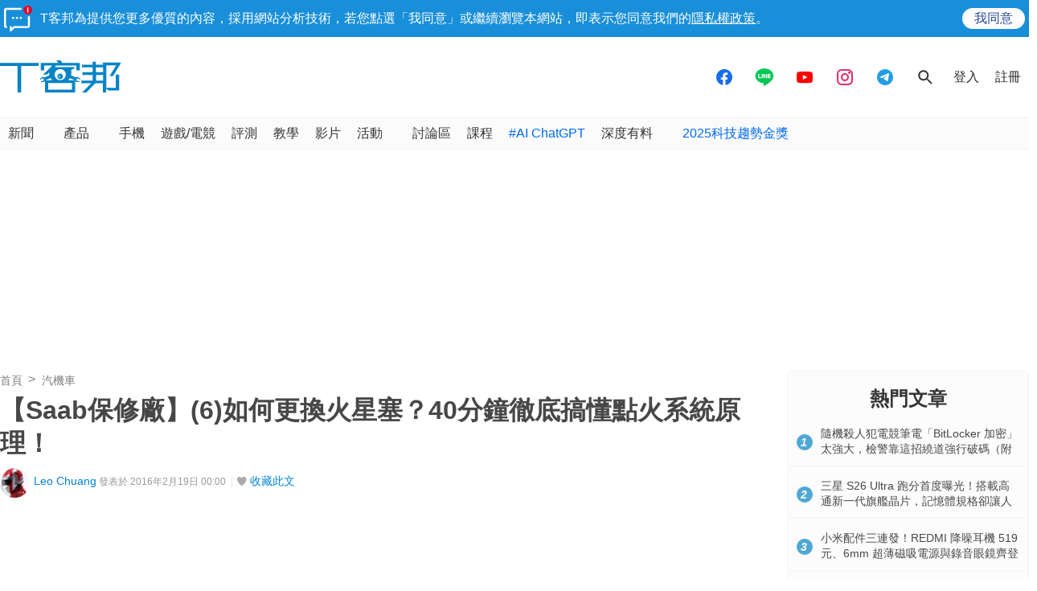

--- FILE ---
content_type: text/html; charset=utf-8
request_url: https://sync.aralego.com/idRequest?
body_size: 99
content:
{"uid":"7baa3796-0b03-3654-8ca0-2a874f819c3d"}

--- FILE ---
content_type: text/html; charset=utf-8
request_url: https://www.google.com/recaptcha/api2/aframe
body_size: 250
content:
<!DOCTYPE HTML><html><head><meta http-equiv="content-type" content="text/html; charset=UTF-8"></head><body><script nonce="0Y-be94bkXfFSsKZrqdA_w">/** Anti-fraud and anti-abuse applications only. See google.com/recaptcha */ try{var clients={'sodar':'https://pagead2.googlesyndication.com/pagead/sodar?'};window.addEventListener("message",function(a){try{if(a.source===window.parent){var b=JSON.parse(a.data);var c=clients[b['id']];if(c){var d=document.createElement('img');d.src=c+b['params']+'&rc='+(localStorage.getItem("rc::a")?sessionStorage.getItem("rc::b"):"");window.document.body.appendChild(d);sessionStorage.setItem("rc::e",parseInt(sessionStorage.getItem("rc::e")||0)+1);localStorage.setItem("rc::h",'1768845945533');}}}catch(b){}});window.parent.postMessage("_grecaptcha_ready", "*");}catch(b){}</script></body></html>

--- FILE ---
content_type: application/javascript; charset=utf-8
request_url: https://fundingchoicesmessages.google.com/f/AGSKWxUZK_Lh4JGpvBeR-1b7t2hnWw7AL8gqlRD1fhezx6umPf8wrD5JEVqdjF-av6QLFO5qNGhIaqI4sw6DErF8w9G-Q-6YdtNTAdPRRMcGliiB6-jqZrSUZjHqb1O7qNiO9VsiH_TJ_yzoSUyCyU29sAV1RtCgdu49g0NRPLA0QtuNXg3Jx9_lsieYs44R/_/adbot_/468x060./js.ng/size=_ad_interactive._mid_ad.
body_size: -1289
content:
window['e12d148c-713f-485c-8356-185ffeb852d9'] = true;